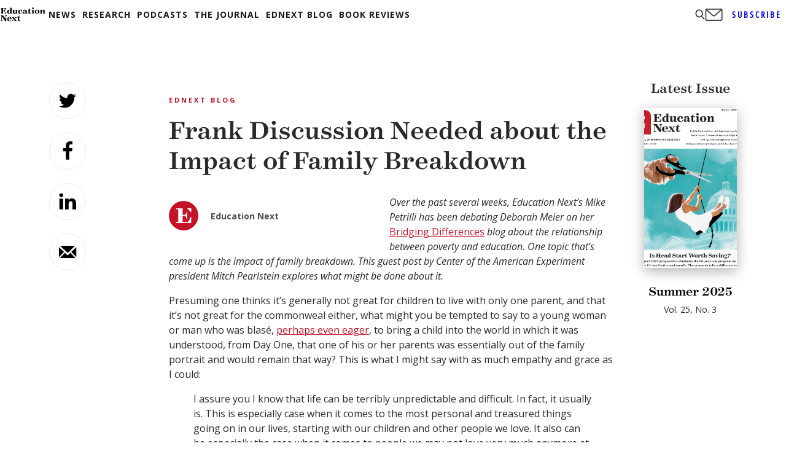

--- FILE ---
content_type: text/html; charset=utf-8
request_url: https://www.google.com/recaptcha/api2/aframe
body_size: 264
content:
<!DOCTYPE HTML><html><head><meta http-equiv="content-type" content="text/html; charset=UTF-8"></head><body><script nonce="eGr7pPGFAsUT7r0A-1-nrw">/** Anti-fraud and anti-abuse applications only. See google.com/recaptcha */ try{var clients={'sodar':'https://pagead2.googlesyndication.com/pagead/sodar?'};window.addEventListener("message",function(a){try{if(a.source===window.parent){var b=JSON.parse(a.data);var c=clients[b['id']];if(c){var d=document.createElement('img');d.src=c+b['params']+'&rc='+(localStorage.getItem("rc::a")?sessionStorage.getItem("rc::b"):"");window.document.body.appendChild(d);sessionStorage.setItem("rc::e",parseInt(sessionStorage.getItem("rc::e")||0)+1);localStorage.setItem("rc::h",'1769031330837');}}}catch(b){}});window.parent.postMessage("_grecaptcha_ready", "*");}catch(b){}</script></body></html>